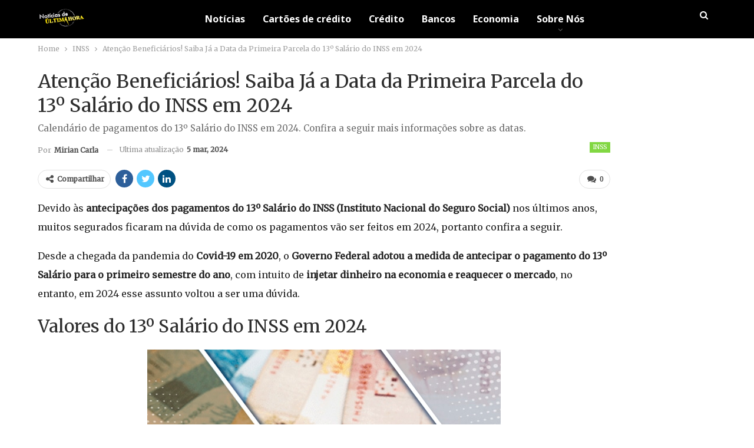

--- FILE ---
content_type: text/html; charset=utf-8
request_url: https://www.google.com/recaptcha/api2/aframe
body_size: 269
content:
<!DOCTYPE HTML><html><head><meta http-equiv="content-type" content="text/html; charset=UTF-8"></head><body><script nonce="PKxMRLbadVwJ49L3Wa7v0Q">/** Anti-fraud and anti-abuse applications only. See google.com/recaptcha */ try{var clients={'sodar':'https://pagead2.googlesyndication.com/pagead/sodar?'};window.addEventListener("message",function(a){try{if(a.source===window.parent){var b=JSON.parse(a.data);var c=clients[b['id']];if(c){var d=document.createElement('img');d.src=c+b['params']+'&rc='+(localStorage.getItem("rc::a")?sessionStorage.getItem("rc::b"):"");window.document.body.appendChild(d);sessionStorage.setItem("rc::e",parseInt(sessionStorage.getItem("rc::e")||0)+1);localStorage.setItem("rc::h",'1769052768504');}}}catch(b){}});window.parent.postMessage("_grecaptcha_ready", "*");}catch(b){}</script></body></html>